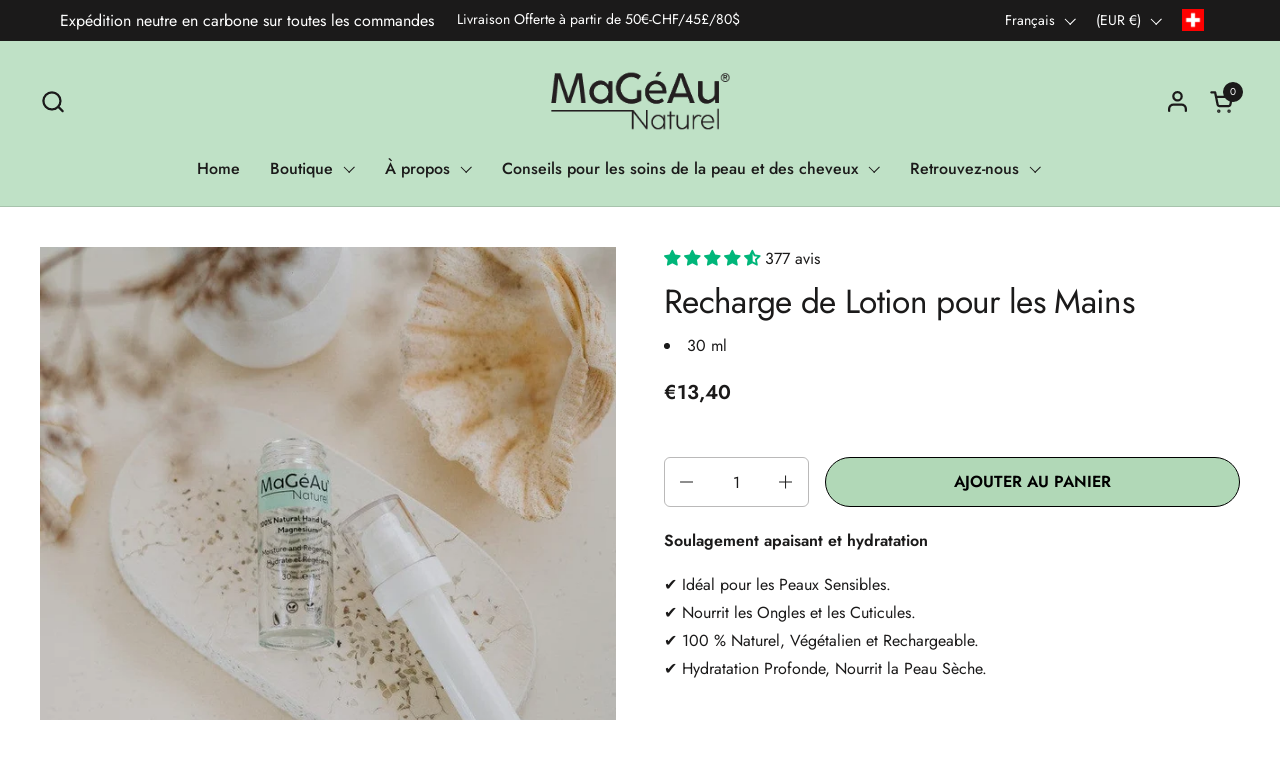

--- FILE ---
content_type: text/css
request_url: https://mageaunaturel.com/cdn/shop/t/40/assets/component-toggle.css?v=181901654304502621951713965995
body_size: -63
content:
toggle-tab{display:block;margin-bottom:0!important}toggle-tab+toggle-tab{border-top:1px solid var(--color-borders-main)}toggle-tab .toggle__icon--minus{display:none}toggle-tab.opened .toggle__title{cursor:pointer;pointer-events:all}toggle-tab.opened .toggle__title .toggle__icon--plus{display:none}toggle-tab.opened .toggle__title .toggle__icon--minus{display:block}toggle-tab.opened .toggle__title+.toggle__content{display:block}.toggle__title{width:100%;position:relative;padding:1.1875rem 0;cursor:pointer;font-weight:var(--font-weight-body-primary-bold);transition:all .1s linear;display:flex;align-items:center;justify-content:space-between}toggle-group .toggle:first-child .toggle__title{padding-top:0}.toggle__title .toggle__icon{flex-shrink:0}.toggle__title .toggle__icon svg *{transition:all .1s linear;fill:var(--color-text-main)}.toggle__title+.toggle__content{padding-bottom:1.1875rem;display:none}.toggle__content{overflow-x:auto}.toggle--faq{transition:all .1s linear}.toggle--faq .toggle__content{padding-inline-start:2.0625rem;padding-bottom:var(--gutter-regular);border-top:solid 1px var(--color-borders-main)}.toggle--faq .toggle__content figure{max-width:100%}.toggle--faq .toggle__subtitle{display:flex;align-items:center;gap:.3125rem;margin-top:.1875rem}.toggle--faq .toggle__subtitle svg{width:1.25rem;height:1.25rem;overflow:visible}.toggle--faq .toggle__subtitle svg *{stroke:var(--color-text-main);stroke-width:.25rem}.toggle--faq .toggle__title{display:grid;grid-template-columns:.8125rem 1fr max-content;grid-template-areas:"toggle-icon heading button";font-weight:var(--font-weight-body-primary);column-gap:1.25rem;padding-inline-start:0}.toggle--faq .toggle__title>.pill{grid-area:button}@media screen and (max-width: 767px){.toggle--faq .toggle__title{grid-template-columns:.8125rem 1fr;grid-template-areas:"toggle-icon heading" "button ."}.toggle--faq .toggle__title>.pill{width:max-content}}.toggle--faq .toggle__heading{grid-area:heading}.toggle--faq .toggle__heading span{display:inline-block;width:100%}.toggle--faq .toggle__icon-alternate{grid-area:toggle-icon;align-self:start}.toggle--faq .toggle__icon-alternate path{fill:var(--color-text-main)}.toggle--faq .toggle__icon--minus{display:none}.toggle--faq.opened .toggle__content{border-top-color:transparent}.toggle--faq.opened .toggle__icon--plus{display:none}.toggle--faq.opened .toggle__icon--minus{display:block}.faq-layout{display:grid;grid-template-columns:2fr 1fr;gap:var(--grid-gap)}@media screen and (max-width: 1023px){.faq-layout{grid-template-columns:100%}}.contact-cell input,.contact-cell textarea{width:100%}@media screen and (min-width: 768px){.toggle--mobile .toggle__title{display:none}.toggle--mobile .toggle__content{display:block!important;padding:0;overflow:hidden}}@media screen and (max-width: 767px){.toggle--mobile .toggle__title{border-bottom:1px solid var(--color-borders-main)}.toggle--mobile .toggle__title div{display:flex;align-items:center;gap:.75rem}.toggle--mobile .toggle__content{padding:0}.toggle--mobile.opened .toggle__title{border-bottom:0}.toggle--mobile.opened .toggle__content{border-bottom:1px solid var(--color-borders-main)}}
/*# sourceMappingURL=/cdn/shop/t/40/assets/component-toggle.css.map?v=181901654304502621951713965995 */


--- FILE ---
content_type: text/javascript
request_url: https://mageaunaturel.com/cdn/shop/t/40/assets/component-show-more.js?v=92695899000032171231713965994
body_size: -396
content:
if(typeof ShowMore!="function"){class ShowMore2 extends HTMLElement{constructor(){super(),this.init()}init(){const toggle=this.querySelector(".js-show-more"),panelHeight=toggle.nextElementSibling.scrollHeight;toggle.classList.remove("active","disabled"),toggle.parentElement.classList.remove("disabled"),toggle.removeEventListener("click",this.onClickHandler),this.onClickHandler=e=>{const panel=e.currentTarget.nextElementSibling;e.currentTarget.classList.contains("active")?(e.currentTarget.classList.remove("active"),e.currentTarget.innerHTML=KROWN.settings.locales.show_more,panel.style.maxHeight=`${panel.scrollHeight}px`,setTimeout(()=>{panel.style.maxHeight="var(--height)"},10)):(e.currentTarget.classList.add("active"),e.currentTarget.innerHTML=KROWN.settings.locales.show_less,panel.style.maxHeight=`${panel.scrollHeight}px`,setTimeout(()=>{panel.style.maxHeight="initial"},510))},panelHeight<=parseInt(this.dataset.height)+10?(toggle.classList.add("active","disabled"),toggle.parentElement.classList.add("show-more--active-not-active","disabled")):toggle.addEventListener("click",this.onClickHandler),toggle.classList.add("init")}}typeof customElements.get("show-more")>"u"&&customElements.define("show-more",ShowMore2)}
//# sourceMappingURL=/cdn/shop/t/40/assets/component-show-more.js.map?v=92695899000032171231713965994


--- FILE ---
content_type: application/x-javascript
request_url: https://app.sealsubscriptions.com/shopify/public/status/shop/mageaunaturel-com.myshopify.com.js?1768662131
body_size: -291
content:
var sealsubscriptions_settings_updated='1766557104c';